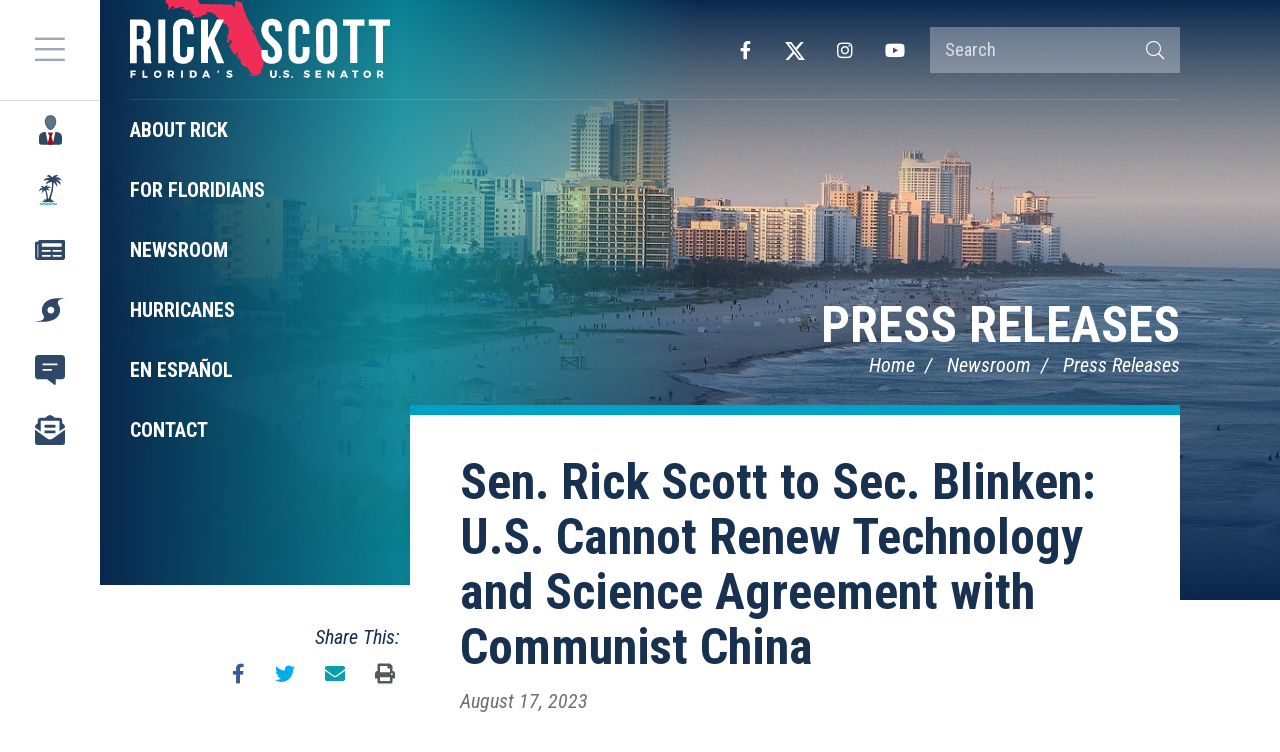

--- FILE ---
content_type: text/html; charset=UTF-8
request_url: https://www.rickscott.senate.gov/2023/8/sen-rick-scott-to-sec-blinken-u-s-cannot-renew-technology-and-science-agreement-with-communist-china
body_size: 6553
content:
<!DOCTYPE html>
<html class="no-js" lang="en">
<head>
    <meta http-equiv="X-UA-Compatible" content="IE=edge" />
    <link rel="icon" href="https://www.rickscott.senate.gov/themes/rickscott/assets/img/favicon.ico" type="image/x-icon" />
	<title>Sen. Rick Scott to Sec. Blinken: U.S. Cannot Renew Technology and Science Agreem...</title>
<meta name="viewport" content="width=device-width, initial-scale=1">
<link rel="canonical" href="https://www.rickscott.senate.gov/2023/8/sen-rick-scott-to-sec-blinken-u-s-cannot-renew-technology-and-science-agreement-with-communist-china">
<meta name="node-type" content="post">
<meta name="type" content="press-releases">
<meta name="posttype" content="press-releases">
<meta name="datewritten" content="2023-08-17T14:45:00">
<meta property="article:published_time" content="2023-08-17T14:45:00-04:00">
<meta property="article:modified_time" content="2023-08-17T14:38:58-04:00">
<meta property="article:section" content="Press Releases">
<meta property="article:author" content>
<meta property="og:type" content="article">
<meta property="og:image" content="https://www.rickscott.senate.gov/themes/rickscott/assets/img/social/default.jpg">
<meta property="og:title" content="Sen. Rick Scott to Sec. Blinken: U.S. Cannot Renew Technology and Science Agreement with Communist China">
<meta property="og:site_name" content="U.S. Senator Rick Scott">
<meta name="twitter:card" content="summary">
<meta name="twitter:title" content="Sen. Rick Scott to Sec. Blinken: U.S. Cannot Renew Technology and Science Agreement with Communist China">
<meta name="twitter:image" content="https://www.rickscott.senate.gov/themes/rickscott/assets/img/social/default.jpg">

    <link media="all" type="text/css" rel="stylesheet" href="https://fonts.googleapis.com/css2?family=Roboto+Condensed:ital,wght@0,300;0,400;0,700;1,300;1,400;1,700&amp;display=swap"><link media="all" type="text/css" rel="stylesheet" integrity="sha384-rqn26AG5Pj86AF4SO72RK5fyefcQ/x32DNQfChxWvbXIyXFePlEktwD18fEz+kQU" crossorigin="anonymous" href="https://pro.fontawesome.com/releases/v5.15.4/css/all.css"><link media="all" type="text/css" rel="stylesheet" href="https://www.rickscott.senate.gov/themes/rickscott/assets/compiled/theme.css?id=83cdd19efebe6155353f">
    <script src="https://assets.adobedtm.com/566dc2d26e4f/f8d2f26c1eac/launch-3a705652822d.min.js" async></script>
</head>


<body class="section-newsroom page-press-releases">

    <a class="anchor" name="top"></a>
    	<div id="site">
		

<div id="wrapper" class="copy-default">
    <header id="site-header" class="hidden-print">
        <a href="#skip-to-content" class="skip-to">Skip to content</a>
<div id="header">
    <input href="#" id="header-nav-checkbox" type="checkbox" aria-label="Menu" aria-controls="navigation" />
    <div id="masthead">
        <a href="https://www.rickscott.senate.gov" class="brand">
            <div class="title">U.S. Senator Rick Scott</div>
                    </a>
    </div>

            <div class="header-nav-button">
            <label href="#" for="header-nav-checkbox" aria-label="Menu" aria-controls="navigation"><i class="fal fa-bars" title="Menu"></i><span class="sr-only"> Menu</span></label>
        </div>
        <a href="#skip-navigation" class="skip-to">Skip navigation</a>
        <div class="nav-section">
            <div id="header-nav">
                <div class="header-nav">
    <div class="menu-panel menu-panel-level-0">
                    <div class="menu-item odd first nav-icon-about menu-page-about-rick  dropdown">
                <div class="menu-link menu-toggle">
                    <a href="https://www.rickscott.senate.gov/about-rick" title="About Rick"><span>About Rick</span></a>
                                            <button class="collapsed" data-toggle="collapse" data-target="#menu-0-0"><i class="fal" title="Toggle Submenu"></i><span class="sr-only"> Toggle Submenu</span></button>
                                    </div>
                                                        <div id="menu-0-0" class="collapse" aria-expanded="false">
                        <div class="menu-panel menu-panel-level-1">
                                                            <div class="menu-item menu-page-biography">
                                    <div class="menu-link">
                                        <a href="https://www.rickscott.senate.gov/biography"><span>Biography</span></a>
                                    </div>
                                </div>
                                                            <div class="menu-item menu-page-committee-assignments">
                                    <div class="menu-link">
                                        <a href="https://www.rickscott.senate.gov/committee-assignments"><span>Committee Assignments</span></a>
                                    </div>
                                </div>
                                                    </div>
                    </div>
                                                </div>
                    <div class="menu-item even menu-page-for-floridians  dropdown">
                <div class="menu-link menu-toggle">
                    <a href="https://www.rickscott.senate.gov/for-floridians" title="For Floridians"><span>For Floridians</span></a>
                                            <button class="collapsed" data-toggle="collapse" data-target="#menu-0-1"><i class="fal" title="Toggle Submenu"></i><span class="sr-only"> Toggle Submenu</span></button>
                                    </div>
                                                        <div id="menu-0-1" class="collapse" aria-expanded="false">
                        <div class="menu-panel menu-panel-level-1">
                                                            <div class="menu-item menu-page-academy-nominations">
                                    <div class="menu-link">
                                        <a href="https://www.rickscott.senate.gov/services/academy-nominations"><span>Academy Nominations</span></a>
                                    </div>
                                </div>
                                                            <div class="menu-item menu-page-flag-requests">
                                    <div class="menu-link">
                                        <a href="https://www.rickscott.senate.gov/services/flag-requests"><span>Flag Requests</span></a>
                                    </div>
                                </div>
                                                            <div class="menu-item menu-page-grant-requests">
                                    <div class="menu-link">
                                        <a href="https://www.rickscott.senate.gov/services/grant-requests"><span>Grant Requests</span></a>
                                    </div>
                                </div>
                                                            <div class="menu-item menu-page-casework">
                                    <div class="menu-link">
                                        <a href="https://www.rickscott.senate.gov/contact/casework"><span>Help with a Federal Agency</span></a>
                                    </div>
                                </div>
                                                            <div class="menu-item menu-page-internships">
                                    <div class="menu-link">
                                        <a href="https://www.rickscott.senate.gov/services/internships"><span>Internships</span></a>
                                    </div>
                                </div>
                                                            <div class="menu-item menu-page-scheduling-requests">
                                    <div class="menu-link">
                                        <a href="https://www.rickscott.senate.gov/contact/scheduling-requests"><span>Scheduling Requests</span></a>
                                    </div>
                                </div>
                                                            <div class="menu-item menu-page-student-resources">
                                    <div class="menu-link menu-toggle">
                                        <a href="https://www.rickscott.senate.gov/services/student-resources"><span>Student Resources</span></a>
                                    </div>
                                </div>
                                                            <div class="menu-item menu-page-tour-requests">
                                    <div class="menu-link">
                                        <a href="https://www.rickscott.senate.gov/services/tour-requests"><span>Tour Requests</span></a>
                                    </div>
                                </div>
                                                            <div class="menu-item menu-page-for-veterans">
                                    <div class="menu-link">
                                        <a href="https://www.rickscott.senate.gov/services/for-veterans"><span>Veterans&#039; Resources</span></a>
                                    </div>
                                </div>
                                                            <div class="menu-item menu-page-share-your-opinion">
                                    <div class="menu-link">
                                        <a href="https://www.rickscott.senate.gov/contact/share-your-opinion"><span>Share Your Opinion</span></a>
                                    </div>
                                </div>
                                                            <div class="menu-item menu-page-office-locations">
                                    <div class="menu-link">
                                        <a href="https://www.rickscott.senate.gov/contact/office-locations"><span>Office Locations</span></a>
                                    </div>
                                </div>
                                                            <div class="menu-item menu-page-greetings-commendations">
                                    <div class="menu-link">
                                        <a href="https://www.rickscott.senate.gov/services/greetings-commendations"><span>Greetings/Commendations</span></a>
                                    </div>
                                </div>
                                                            <div class="menu-item menu-page-hurricane-preparedness-resources-redirect">
                                    <div class="menu-link">
                                        <a href="https://www.rickscott.senate.gov/services/hurricane-preparedness-resources-redirect"><span>Hurricane Preparedness Resources</span></a>
                                    </div>
                                </div>
                                                            <div class="menu-item menu-page-fighting-for-floridians">
                                    <div class="menu-link menu-toggle">
                                        <a href="https://www.rickscott.senate.gov/services/fighting-for-floridians"><span>Fighting For Floridians</span></a>
                                    </div>
                                </div>
                                                            <div class="menu-item menu-page-venezuela">
                                    <div class="menu-link">
                                        <a href="https://www.rickscott.senate.gov/venezuela"><span>Fighting for Freedom and Democracy in Venezuela</span></a>
                                    </div>
                                </div>
                                                            <div class="menu-item menu-page-senate-aging-updates">
                                    <div class="menu-link">
                                        <a href="https://www.aging.senate.gov/" target="_blank"><span>Senate Aging Updates</span></a>
                                    </div>
                                </div>
                                                    </div>
                    </div>
                                                </div>
                    <div class="menu-item odd menu-page-newsroom  dropdown">
                <div class="menu-link menu-toggle">
                    <a href="https://www.rickscott.senate.gov/newsroom" title="Newsroom"><span>Newsroom</span></a>
                                            <button class="collapsed" data-toggle="collapse" data-target="#menu-0-2"><i class="fal" title="Toggle Submenu"></i><span class="sr-only"> Toggle Submenu</span></button>
                                    </div>
                                                        <div id="menu-0-2" class="collapse" aria-expanded="false">
                        <div class="menu-panel menu-panel-level-1">
                                                            <div class="menu-item menu-page-press-releases">
                                    <div class="menu-link">
                                        <a href="https://www.rickscott.senate.gov/press-releases"><span>Press Releases</span></a>
                                    </div>
                                </div>
                                                            <div class="menu-item menu-page-washington-waste-wednesday">
                                    <div class="menu-link">
                                        <a href="https://www.rickscott.senate.gov/washington-waste-wednesday"><span>Washington Waste Wednesday</span></a>
                                    </div>
                                </div>
                                                            <div class="menu-item menu-page-op-eds">
                                    <div class="menu-link">
                                        <a href="https://www.rickscott.senate.gov/op-eds"><span>Op-Eds</span></a>
                                    </div>
                                </div>
                                                            <div class="menu-item menu-page-newsletter">
                                    <div class="menu-link">
                                        <a href="https://www.rickscott.senate.gov/newsletter"><span>Newsletter</span></a>
                                    </div>
                                </div>
                                                            <div class="menu-item menu-page-economic-snapshot">
                                    <div class="menu-link">
                                        <a href="https://www.rickscott.senate.gov/economic-snapshot"><span>Economic Snapshot</span></a>
                                    </div>
                                </div>
                                                    </div>
                    </div>
                                                </div>
                    <div class="menu-item even menu-page-hurricanes  dropdown">
                <div class="menu-link menu-toggle">
                    <a href="https://www.rickscott.senate.gov/hurricanes" title="Hurricanes"><span>Hurricanes</span></a>
                                            <button class="collapsed" data-toggle="collapse" data-target="#menu-0-3"><i class="fal" title="Toggle Submenu"></i><span class="sr-only"> Toggle Submenu</span></button>
                                    </div>
                                                        <div id="menu-0-3" class="collapse" aria-expanded="false">
                        <div class="menu-panel menu-panel-level-1">
                                                            <div class="menu-item menu-page-hurricane-preparedness">
                                    <div class="menu-link">
                                        <a href="https://www.rickscott.senate.gov/hurricane-preparedness"><span>Hurricane Preparedness</span></a>
                                    </div>
                                </div>
                                                            <div class="menu-item menu-page-hurricane-season-resources">
                                    <div class="menu-link">
                                        <a href="https://www.rickscott.senate.gov/hurricane-season-resources"><span>Hurricane Season Resources</span></a>
                                    </div>
                                </div>
                                                    </div>
                    </div>
                                                </div>
                    <div class="menu-item odd menu-page-en-espanol  dropdown">
                <div class="menu-link menu-toggle">
                    <a href="https://www.rickscott.senate.gov/en-espanol" title="En Español"><span>En Español</span></a>
                                            <button class="collapsed" data-toggle="collapse" data-target="#menu-0-4"><i class="fal" title="Toggle Submenu"></i><span class="sr-only"> Toggle Submenu</span></button>
                                    </div>
                                                        <div id="menu-0-4" class="collapse" aria-expanded="false">
                        <div class="menu-panel menu-panel-level-1">
                                                            <div class="menu-item menu-page-acerca-de-rick">
                                    <div class="menu-link">
                                        <a href="https://www.rickscott.senate.gov/acerca-de-rick"><span>Acerca de Rick</span></a>
                                    </div>
                                </div>
                                                            <div class="menu-item menu-page-contacte-a-rick">
                                    <div class="menu-link">
                                        <a href="https://www.rickscott.senate.gov/contacte-a-rick"><span>Contacte a Rick</span></a>
                                    </div>
                                </div>
                                                            <div class="menu-item menu-page-preparacion-para-huracanes">
                                    <div class="menu-link">
                                        <a href="https://www.rickscott.senate.gov/preparacion-para-huracanes"><span>Preparacion Para Huracanes</span></a>
                                    </div>
                                </div>
                                                            <div class="menu-item menu-page-english">
                                    <div class="menu-link">
                                        <a href="https://www.rickscott.senate.gov/english"><span>English</span></a>
                                    </div>
                                </div>
                                                    </div>
                    </div>
                                                </div>
                    <div class="menu-item even last menu-page-contact  dropdown">
                <div class="menu-link menu-toggle">
                    <a href="https://www.rickscott.senate.gov/contact/contact" title="Contact"><span>Contact</span></a>
                                            <button class="collapsed" data-toggle="collapse" data-target="#menu-0-5"><i class="fal" title="Toggle Submenu"></i><span class="sr-only"> Toggle Submenu</span></button>
                                    </div>
                                                        <div id="menu-0-5" class="collapse" aria-expanded="false">
                        <div class="menu-panel menu-panel-level-1">
                                                            <div class="menu-item menu-page-subscribe">
                                    <div class="menu-link">
                                        <a href="https://www.rickscott.senate.gov/contact/subscribe"><span>Newsletter Signup</span></a>
                                    </div>
                                </div>
                                                    </div>
                    </div>
                                                </div>
            </div>
</div>
            </div>
            <div id="header-right">
                <div id="header-sitesearch">
                    <form action="https://www.rickscott.senate.gov/search">
                        <label for="header-search-input" class="sr-only">Search Terms</label>
                        <input type="search" name="q" id="header-search-input" placeholder="Search" />
                        <button type="submit"><i class="fal fa-search"></i><span class="sr-only"> Search</span></button>
                    </form>
                </div>
                <div id="header-social">
                    <div class="social-links">
        <div class="social-link facebook"><a href="https://www.facebook.com/RickScottSenOffice/" target="_blank"><i class="fab fa-facebook-f" title="Facebook"></i><span class="sr-only"> Facebook</span></a></div>    <div class="social-link twitter"><a href="https://twitter.com/SenRickScott" target="_blank"><i class="fa-brands fa-x-twitter" title="X"></i><span class="sr-only"> X</span></a></div>    <div class="social-link instagram"><a href="https://www.instagram.com/flsenrickscott/" target="_blank"><i class="fab fa-instagram" title="Instagram"></i><span class="sr-only"> Instagram</span></a></div>    <div class="social-link youtube"><a href="https://www.youtube.com/channel/UC-Y9pFmW4PYGZHkC8lcqSkQ" target="_blank"><i class="fab fa-youtube" title="YouTube"></i><span class="sr-only"> YouTube</span></a></div>    
</div>
                </div>
            </div>
        </div>
        <a class="anchor" name="skip-navigation"></a>
</div>

<a class="anchor" name="skip-to-content"></a>
    </header>
    <main id="site-body" role="main">
        <div class="lay-body with-sidebar">
            <div id="page-header">
                            <h1 id="page-title"><a href="https://www.rickscott.senate.gov/press-releases">Press Releases</a></h1>
                                        <ul class="breadcrumb hidden-print">
                                                                        <li class="breadcrumb-item">
                                <a href="https://www.rickscott.senate.gov/home">Home</a>
                            </li>
                                                    <li class="breadcrumb-item">
                                <a href="https://www.rickscott.senate.gov/newsroom">Newsroom</a>
                            </li>
                                                    <li class="breadcrumb-item active">
                                <a href="https://www.rickscott.senate.gov/press-releases">Press Releases</a>
                            </li>
                                                            </ul>
                        
        </div>
    
    <div id="page-body">
        <div id="page-body-inner">
            <!-- content -->
            <section id="content">
                <div id="content-inner">
                                        <div id="content-body">
                        <article class="post element" data-id="6BEEEBEC-AEB9-4F88-BB0D-95C3A063D68F">
    <header class="clearfix">
        <h1 class="element-title"><a href="https://www.rickscott.senate.gov/2023/8/sen-rick-scott-to-sec-blinken-u-s-cannot-renew-technology-and-science-agreement-with-communist-china">Sen. Rick Scott to Sec. Blinken: U.S. Cannot Renew Technology and Science Agreement with Communist China</a></h1>
                <h3 class="element-date">August 17, 2023</h3>
    </header>
    <main>
                    <div class="element-content"><p class="wordsection1"><b>WASHINGTON, D.C. &ndash;</b> Today, Senator Rick Scott wrote a <a href="https://www.rickscott.senate.gov/services/files/2DA138A9-15FC-4E0B-AB89-A077B90E0D15">letter</a> to Secretary of State Antony Blinken urging the State Department to reject the renewal of the U.S.-China Science and Technology Agreement (STA). This agreement, originally signed in 1979, encourages cooperation with the Communist Chinese government in scientific and technological fields. In the more than 40 years since this agreement was established, Communist China has chosen to become America&rsquo;s enemy, displaying increased military aggression while publishing misleading economic data, lying about the COVID pandemic, and stealing American intellectual property and data. Senator Scott is urging Secretary Blinken to stand firmly in protecting U.S. policies and human rights by rejecting the renewal of the STA and ensuring the U.S. does not enter into any international agreements that hurt our economic growth, compromise American innovation, or undermine American values.&nbsp;</p>
<p class="wordsection1">&nbsp;</p>
<p class="wordsection1"><i>Read the full letter </i><a href="https://www.rickscott.senate.gov/services/files/2DA138A9-15FC-4E0B-AB89-A077B90E0D15"><i>HERE</i></a><i> and below. Read more in the Washington Examiner </i><a href="https://www.washingtonexaminer.com/news/senate/rick-scott-urges-cut-with-china-amid-growing-tensions"><i>HERE</i></a><i>. </i></p>
<p class="wordsection1"><i>&nbsp;</i></p>
<p class="wordsection1" align="center">August 17, 2023</p>
<p class="wordsection1">&nbsp;</p>
<p class="wordsection1">Dear Secretary Blinken:</p>
<p class="wordsection1">&nbsp;</p>
<p class="wordsection1">I understand that the State Department is currently considering a renewal of the U.S.-China Science and Technology Agreement (STA), which was originally signed in 1979. This agreement purportedly encouraged cooperation between our countries in scientific and technological fields of mutual interests in the fields of agriculture, energy, space, health, environment, earth science, engineering and other areas. I write today to urge you to reject a renewal of this agreement and stand firmly in protecting U.S. policies and human rights by ensuring that the U.S. does not enter into any international agreements that hurt our economic growth, compromise American innovation, or undermine our values.&nbsp;</p>
<p class="wordsection1">&nbsp;</p>
<p class="wordsection1">Communist China has chosen to be America&rsquo;s enemy. The brutal regime of Xi Jinping has made clear, through increased military aggression, data and intellectual property theft and the issuance of false economic data, that it has no interest in maintaining a productive working relationship with America.</p>
<p class="wordsection1">&nbsp;</p>
<p class="wordsection1">During the COVID-19 pandemic, Communist China showed a willingness to hide and obfuscate the truth. Article 7 of the STA allows for &ldquo;&hellip;prompt entry into and exit from its territory of equipment and personnel of the other side, and also to provide access to relevant geographic areas, institutions, data and materials.&rdquo; However, Communist China failed to follow the agreement, and rejected all efforts related to transparency or sharing of materials from the Wuhan Institute of Virology (WIV) to the World Health Organization and the international community during the COVID-19 investigation. The WIV has refused to provide information to the National Institutes of Health despite the fact that hardworking U.S. taxpayers funded WIV&rsquo;s research. In fact, the WIV was so negligent in their research and obstinate in their refusal to provide data as required in their research agreement that the U.S. Department of Health and Human Services (HHS) Office of Inspector General recommended, and the HHS implemented, the debarment of WIV from any future federal contract or grant opportunity.<a name="_ftnref1" href="#_ftn1" title="">[1]</a></p>
<p class="wordsection1">&nbsp;</p>
<p class="wordsection1">Communist China also has a history of actively stealing American intellectual property. The Chinese Communist government often pressures U.S. companies to partner with a Chinese company if they wish to sell to China, and then uses the Chinese company to steal American intellectual property. In 2018, the U.S. estimated that Communist China inflicts $50 billion yearly in damages to U.S. companies.<a name="_ftnref2" href="#_ftn2" title="">[2]</a> Chinese nationals were found engaging in theft from American farms to steal their seeds in an effort to gain access to genetically modified technology.<a name="_ftnref3" href="#_ftn3" title="">[3]</a></p>
<p class="wordsection1">&nbsp;</p>
<p class="wordsection1">Furthermore, Communist China is guilty of numerous human rights violations and it is unthinkable for the U.S. to cooperate with a country actively undermining our promotion of human rights and human liberty. In January 2019, the U.S. State Department made a determination that the Chinese Communist government was committing genocide against the Uyghurs, a predominantly Muslim ethnic group, and other ethnic and religious minority groups in Xinjiang.<a name="_ftnref4" href="#_ftn4" title="">[4]</a> The U.S. government cannot reward this flagrant violation of human rights and religious liberty by rewarding Communist China with a renewal of the STA.</p>
<p class="wordsection1">&nbsp;</p>
<p class="wordsection1">In light of the growing concerns regarding Communist China's lack of transparency during the COVID-19 pandemic, its disregard for intellectual property rights, and its egregious human rights violations, it becomes evident that cooperation with a nation so contrary to American values is untenable. Instances of intellectual property theft, economic coercion, and human rights abuses underscore the need for the U.S. to reevaluate its engagement with the Communist Chinese Government and prioritize collaborations that align with our values and long-term interests.</p>
<p class="wordsection1">&nbsp;</p>
<p class="wordsection1">I urge you to reject a renewal of this agreement and display an unwavering commitment to safeguarding our principles and security while steering us toward partnerships that promote not only our economic growth but also the fundamental ideals upon which the U.S. was founded.</p>
<p class="wordsection1">&nbsp;</p>
<p class="wordsection1">Sincerely,</p>
<p class="wordsection1">&nbsp;</p>
<p class="wordsection1" align="center">###</p>
<p></p>
<div><br clear="all" /><hr align="left" size="1" width="33%" />
<div id="ftn1">
<p><a name="_ftn1" href="#_ftnref1" title="">[1]</a> <a href="https://sam.gov/exclusions-new?pirKey=511431&amp;pirValue=1689613794347723">https://sam.gov/exclusions-new?pirKey=511431&amp;pirValue=1689613794347723</a></p>
</div>
<div id="ftn2">
<p><a name="_ftn2" href="#_ftnref2" title="">[2]</a> <a href="https://www.wsj.com/articles/how-china-systematically-pries-technology-from-u-s-companies-1537972066">https://www.wsj.com/articles/how-china-systematically-pries-technology-from-u-s-companies-1537972066</a></p>
</div>
<div id="ftn3">
<p><a name="_ftn3" href="#_ftnref3" title="">[3]</a> <a href="https://www.reuters.com/article/us-usa-china-seeds/in-iowa-corn-fields-chinese-nationals-seed-theft-exposes-vulnerability-idUSKCN0X80D6">https://www.reuters.com/article/us-usa-china-seeds/in-iowa-corn-fields-chinese-nationals-seed-theft-exposes-vulnerability-idUSKCN0X80D6</a></p>
</div>
<div id="ftn4">
<p><a name="_ftn4" href="#_ftnref4" title="">[4]</a> <a href="https://www.state.gov/reports/2021-report-on-international-religious-freedom/china/xinjiang/">https://www.state.gov/reports/2021-report-on-international-religious-freedom/china/xinjiang/</a></p>
</div>
</div></div>
                        <div class="element-nodecontents">
            
        </div>

        
            </main>
    <footer>
                    <div class="element-link"><a href="https://www.rickscott.senate.gov/2023/8/sen-rick-scott-to-sec-blinken-u-s-cannot-renew-technology-and-science-agreement-with-communist-china">https://www.rickscott.senate.gov/2023/8/sen-rick-scott-to-sec-blinken-u-s-cannot-renew-technology-and-science-agreement-with-communist-china</a></div>
            </footer>
</article>

                    </div>
                </div>
            </section>
                            <aside id="sidebar" class="hidden-print no-related">
                    <div id="sidebar-inner">
                        

                        
                                                    <div id="sidebar-body">
                                <div class="section content">
                                    <section class="share-this">
    <header>
        <h3>Share This:</h3>
    </header>
    <div class="share-this-body">
        <div class="ssk-group ssk-sm" data-url="https://www.rickscott.senate.gov/2023/8/sen-rick-scott-to-sec-blinken-u-s-cannot-renew-technology-and-science-agreement-with-communist-china">
            <a href="" class="ssk ssk-icon facebook"><i class="fab fa-facebook-f" title="Facebook"></i></a>
            <a href="" class="ssk ssk-icon twitter"><i class="fab fa-twitter" title="Twitter"></i></a>
            <a href="" class="ssk ssk-icon email"><i class="fas fa-envelope" title="E-mail"></i></a>
            <a href="" class="ssk ssk-icon print" onclick="window.print();"><i class="fas fa-print" title="Print"></i></a>
        </div>
    </div>
</section>
                                </div>
                            </div>
                                            </div>
                </aside>
                    </div>
    </div>
</div>
    </main>
</div>
<footer id="site-footer" class="hidden-print">
    <div id="footer-inner">
    <div class="footer-links">
        <a href="https://www.rickscott.senate.gov/contact">Contact</a>
        
    </div>
    <div class="footer-social">
        <div class="social-links">
        <div class="social-link facebook"><a href="https://www.facebook.com/RickScottSenOffice/" target="_blank"><i class="fab fa-facebook-f" title="Facebook"></i><span class="sr-only"> Facebook</span></a></div>    <div class="social-link twitter"><a href="https://twitter.com/SenRickScott" target="_blank"><i class="fa-brands fa-x-twitter" title="X"></i><span class="sr-only"> X</span></a></div>    <div class="social-link instagram"><a href="https://www.instagram.com/flsenrickscott/" target="_blank"><i class="fab fa-instagram" title="Instagram"></i><span class="sr-only"> Instagram</span></a></div>    <div class="social-link youtube"><a href="https://www.youtube.com/channel/UC-Y9pFmW4PYGZHkC8lcqSkQ" target="_blank"><i class="fab fa-youtube" title="YouTube"></i><span class="sr-only"> YouTube</span></a></div>    
</div>
    </div>
</div>
</footer>

	</div>

	<script src="https://cdnjs.cloudflare.com/ajax/libs/modernizr/2.8.3/modernizr.min.js"></script><script src="https://cdnjs.cloudflare.com/ajax/libs/jquery/1.12.4/jquery.min.js"></script><script src="https://www.rickscott.senate.gov/themes/rickscott/assets/compiled/theme.js?id=f626906b5bbacc84c516"></script>
    
    <!-- START OF SmartSource Data Collector TAG -->
<script src="/wt_sdc/rickscott_webtrends.load.js" type="text/javascript"></script>

<noscript>
<div><img alt="DCSIMG" id="DCSIMG" width="1" height="1" src="//statse.webtrendslive.com/dcs22226qjj7mr0zfbejz5ebb_4y3f/njs.gif?dcsuri=/nojavascript&amp;WT.js=No&amp;WT.tv=10.4.0&amp;dcssip=www.senate.gov"/></div>
</noscript>
<!-- END OF SmartSource Data Collector TAG -->
</body>
</html>


--- FILE ---
content_type: image/svg+xml
request_url: https://www.rickscott.senate.gov/themes/rickscott/assets/img/icons/menu-icon-hurricanes.svg
body_size: 1101
content:
<svg xmlns="http://www.w3.org/2000/svg" width="33.711" height="34.164" viewBox="0 0 33.711 34.164">
  <g id="menu-icon-hurricanes" transform="translate(765.453 -241.406) rotate(8)" opacity="0.85">
    <path id="Path_3847" data-name="Path 3847" d="M-692.456,345h2.009a2.077,2.077,0,0,1-.322.124c-.587.123-1.182.216-1.764.359a10.016,10.016,0,0,0-3.693,1.59,3.3,3.3,0,0,0-1.537,2.874,5.358,5.358,0,0,0,1.412,3.252,10.5,10.5,0,0,1,2.6,6.73,12.051,12.051,0,0,1-1.318,5.443,12.8,12.8,0,0,1-4.835,5.307,25.89,25.89,0,0,1-8.059,3.286,47.056,47.056,0,0,1-8.64,1.245c-.559.031-1.118.07-1.677.105h-1.95c.161-.041.322-.086.485-.121,1.277-.282,2.569-.51,3.828-.857a9.39,9.39,0,0,0,3.721-1.871,3.293,3.293,0,0,0,1.31-2.575,4.678,4.678,0,0,0-1.209-3.013,10.791,10.791,0,0,1-2.044-3.6,11.272,11.272,0,0,1-.216-5.726,12.273,12.273,0,0,1,4.814-7.716,21.208,21.208,0,0,1,7.23-3.4A38.742,38.742,0,0,1-694.1,345.1C-693.554,345.072-693.005,345.035-692.456,345Zm-11.877,11.373a3.789,3.789,0,0,0-3.776,3.791,3.8,3.8,0,0,0,3.775,3.767,3.8,3.8,0,0,0,3.776-3.8A3.789,3.789,0,0,0-704.332,356.373Z" fill="#09274c"/>
  </g>
</svg>


--- FILE ---
content_type: image/svg+xml
request_url: https://www.rickscott.senate.gov/themes/rickscott/assets/img/icons/menu-icon-contact.svg
body_size: 981
content:
<svg xmlns="http://www.w3.org/2000/svg" width="26" height="26" viewBox="0 0 26 26">
  <path id="menu-icon-contact" d="M-4.063-11.781H4.062a.812.812,0,0,0,.812-.812v-.812a.812.812,0,0,0-.812-.812H-4.063a.812.812,0,0,0-.812.812v.812A.812.812,0,0,0-4.063-11.781Zm-.812,4.062a.812.812,0,0,0,.812.812H4.062a.812.812,0,0,0,.812-.812v-.812a.812.812,0,0,0-.812-.812H-4.063a.812.812,0,0,0-.812.812ZM0-1.568a4.057,4.057,0,0,1-2.38-.771L-13-10.011V.812A2.437,2.437,0,0,0-10.563,3.25H10.562A2.437,2.437,0,0,0,13,.812V-10.011L2.38-2.339A4.061,4.061,0,0,1,0-1.568ZM12.066-14.475c-.449-.352-.875-.684-1.5-1.158v-2.241a2.437,2.437,0,0,0-2.437-2.437H4.187l-.459-.333c-.854-.623-2.55-2.122-3.728-2.1-1.178-.018-2.874,1.481-3.728,2.1l-.459.333H-8.125a2.437,2.437,0,0,0-2.437,2.437v2.241c-.628.474-1.054.806-1.5,1.158A2.754,2.754,0,0,0-13-12.557v.541l4.875,3.522v-9.38H8.125v9.38L13-12.016v-.541A2.437,2.437,0,0,0,12.066-14.475Z" transform="translate(13 22.75)" fill="#09274c" opacity="0.85"/>
</svg>


--- FILE ---
content_type: image/svg+xml
request_url: https://www.rickscott.senate.gov/themes/rickscott/assets/img/icons/menu-icon-newsroom.svg
body_size: 1155
content:
<svg xmlns="http://www.w3.org/2000/svg" width="29.25" height="19.5" viewBox="0 0 29.25 19.5">
  <path id="menu-icon-newsroom" d="M13.406-19.5H-10.156a1.219,1.219,0,0,0-1.219,1.219v.406h-2.031a1.219,1.219,0,0,0-1.219,1.219V-2.844A2.844,2.844,0,0,0-11.781,0H12.187a2.437,2.437,0,0,0,2.437-2.437V-18.281A1.219,1.219,0,0,0,13.406-19.5ZM-11.781-2.437a.406.406,0,0,1-.406-.406V-15.437h.812V-2.844A.406.406,0,0,1-11.781-2.437ZM.2-3.25H-7.516a.609.609,0,0,1-.609-.609v-.406a.609.609,0,0,1,.609-.609H.2a.609.609,0,0,1,.609.609v.406A.609.609,0,0,1,.2-3.25Zm10.562,0H3.047a.609.609,0,0,1-.609-.609v-.406a.609.609,0,0,1,.609-.609h7.719a.609.609,0,0,1,.609.609v.406A.609.609,0,0,1,10.766-3.25ZM.2-8.125H-7.516a.609.609,0,0,1-.609-.609v-.406a.609.609,0,0,1,.609-.609H.2a.609.609,0,0,1,.609.609v.406A.609.609,0,0,1,.2-8.125Zm10.562,0H3.047a.609.609,0,0,1-.609-.609v-.406a.609.609,0,0,1,.609-.609h7.719a.609.609,0,0,1,.609.609v.406A.609.609,0,0,1,10.766-8.125Zm0-4.875H-7.516a.609.609,0,0,1-.609-.609v-2.031a.609.609,0,0,1,.609-.609H10.766a.609.609,0,0,1,.609.609v2.031A.609.609,0,0,1,10.766-13Z" transform="translate(14.625 19.5)" fill="#09274c" opacity="0.85"/>
</svg>
